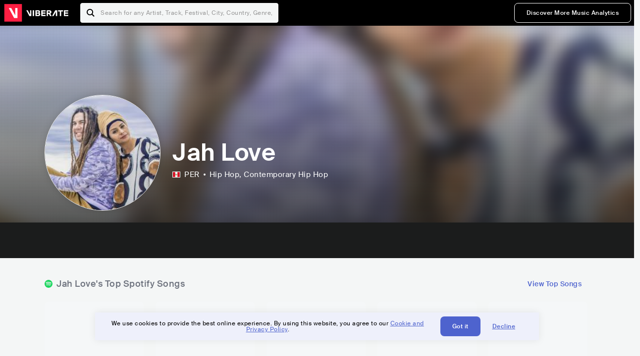

--- FILE ---
content_type: text/html; charset=utf-8
request_url: https://www.viberate.com/artist/jah-love/
body_size: 8064
content:
<!DOCTYPE html><html><head><meta charSet="utf-8"/><meta name="viewport" content="width=device-width,initial-scale=1.0,minimum-scale=1.0,maximum-scale=1.0,user-scalable=no"/><title>Jah Love - Songs, Events and Music Stats | Viberate.com</title><meta name="description" content="Jah Love: Listen to new and popular songs, find events, look into their stats and see who their fans are."/><meta http-equiv="content-language" content="en"/><link rel="icon" href="/static/assets/images/favicon.ico" type="image/x-icon"/><link rel="shortcut icon" href="/static/assets/images/favicon.ico" type="image/x-icon"/><link rel="apple-touch-icon" sizes="57x57" href="/static/assets/images/apple-icon-57x57.png"/><link rel="apple-touch-icon" sizes="60x60" href="/static/assets/images/apple-icon-60x60.png"/><link rel="apple-touch-icon" sizes="72x72" href="/static/assets/images/apple-icon-72x72.png"/><link rel="apple-touch-icon" sizes="76x76" href="/static/assets/images/apple-icon-76x76.png"/><link rel="apple-touch-icon" sizes="114x114" href="/static/assets/images/apple-icon-114x114.png"/><link rel="apple-touch-icon" sizes="120x120" href="/static/assets/images/apple-icon-120x120.png"/><link rel="apple-touch-icon" sizes="144x144" href="/static/assets/images/apple-icon-144x144.png"/><link rel="apple-touch-icon" sizes="152x152" href="/static/assets/images/apple-icon-152x152.png"/><link rel="apple-touch-icon" sizes="180x180" href="/static/assets/images/apple-icon-180x180.png"/><link rel="icon" type="image/png" sizes="192x192" href="/static/assets/images/android-icon-192x192.png"/><link rel="icon" type="image/png" sizes="32x32" href="/static/assets/images/favicon-32x32.png"/><link rel="icon" type="image/png" sizes="96x96" href="/static/assets/images/favicon-96x96.png"/><link rel="icon" type="image/png" sizes="16x16" href="/static/assets/images/favicon-16x16.png"/><link rel="manifest" href="/static/assets/images/manifest.json"/><meta name="msapplication-TileColor" content="#ffffff"/><meta name="msapplication-TileImage" content="/static/assets/images/ms-icon-144x144.png"/><meta name="theme-color" content="#ffffff"/><link rel="dns-prefetch" href="https://viberate.ams3.digitaloceanspaces.com"/><link rel="dns-prefetch" href="https://viberate-upload.ams3.cdn.digitaloceanspaces.com/prod"/><link rel="dns-prefetch" href="https://connect.facebook.net"/><link rel="dns-prefetch" href="https://manager.eu.smartlook.cloud"/><link rel="dns-prefetch" href="https://web-writer.eu.smartlook.cloud"/><link rel="dns-prefetch" href="https://assets-proxy.smartlook.cloud"/><link rel="dns-prefetch" href="https://api.viberate.com"/><link rel="dns-prefetch" href="https://www.googletagmanager.com"/><link rel="dns-prefetch" href="https://www.google-analytics.com"/><meta property="og:type" content="website"/><meta property="og:url" content="https://www.viberate.com/artist/jah-love/"/><meta property="og:title" content="Jah Love - Songs, Events and Music Stats | Viberate.com"/><meta property="og:description" content="Jah Love: Listen to new and popular songs, find events, look into their stats and see who their fans are."/><meta property="og:image" content="https://viberate-upload.ams3.cdn.digitaloceanspaces.com/prod/entity/artist/jah-love-CjcDl"/><meta property="og:image:width" content="1200"/><meta property="og:image:height" content="630"/><meta property="og:image:type" content="image/jpeg"/><meta property="og:image:alt" content="Jah Love - Songs, Events and Music Stats | Viberate.com"/><meta property="fb:app_id" content="1123216931083985"/><meta property="twitter:card" content="summary_large_image"/><meta property="twitter:url" content="https://www.viberate.com/artist/jah-love/"/><meta name="twitter:title" content="Jah Love - Songs, Events and Music Stats | Viberate.com"/><meta name="twitter:description" content="Jah Love: Listen to new and popular songs, find events, look into their stats and see who their fans are."/><meta name="twitter:image" content="https://viberate-upload.ams3.cdn.digitaloceanspaces.com/prod/entity/artist/jah-love-CjcDl"/><meta name="google-adsense-account" content="ca-pub-7592671152880369"/><meta name="next-head-count" content="50"/><link data-next-font="" rel="preconnect" href="/" crossorigin="anonymous"/><link rel="preload" href="/_next/static/css/7a7d6cfa335d7527.css" as="style"/><script type="application/ld+json">{"@context":"https://schema.org","@type":"MusicGroup","name":"Jah Love","image":"https://viberate-upload.ams3.cdn.digitaloceanspaces.com/prod/entity/artist/jah-love-CjcDl","genre":"Hip Hop,Contemporary Hip Hop","address":"Peru"}</script><link rel="stylesheet" href="/_next/static/css/7a7d6cfa335d7527.css" data-n-g=""/><noscript data-n-css=""></noscript><script defer="" noModule="" src="/_next/static/chunks/polyfills-42372ed130431b0a.js" type="43f5783f6e02fb5365ecb958-text/javascript"></script><script src="/_next/static/chunks/webpack-e8d38eede5261e04.js" defer="" type="43f5783f6e02fb5365ecb958-text/javascript"></script><script src="/_next/static/chunks/framework-fcb1263fb6ca94c7.js" defer="" type="43f5783f6e02fb5365ecb958-text/javascript"></script><script src="/_next/static/chunks/main-013b46993a79a6d9.js" defer="" type="43f5783f6e02fb5365ecb958-text/javascript"></script><script src="/_next/static/chunks/pages/_app-2ca358aeb08cb014.js" defer="" type="43f5783f6e02fb5365ecb958-text/javascript"></script><script src="/_next/static/chunks/3143e8a8-b6f4c58b784752b4.js" defer="" type="43f5783f6e02fb5365ecb958-text/javascript"></script><script src="/_next/static/chunks/5862-deca3500da5cc7b4.js" defer="" type="43f5783f6e02fb5365ecb958-text/javascript"></script><script src="/_next/static/chunks/169-69867a71fb1541a8.js" defer="" type="43f5783f6e02fb5365ecb958-text/javascript"></script><script src="/_next/static/chunks/9399-0e037600f50be64d.js" defer="" type="43f5783f6e02fb5365ecb958-text/javascript"></script><script src="/_next/static/chunks/1442-019c56217fbe13f2.js" defer="" type="43f5783f6e02fb5365ecb958-text/javascript"></script><script src="/_next/static/chunks/5960-eeb4e37b4bfc63c1.js" defer="" type="43f5783f6e02fb5365ecb958-text/javascript"></script><script src="/_next/static/chunks/3325-1d80dadf1f472635.js" defer="" type="43f5783f6e02fb5365ecb958-text/javascript"></script><script src="/_next/static/chunks/pages/artist/%5Bslug%5D-7c333bc198d4a041.js" defer="" type="43f5783f6e02fb5365ecb958-text/javascript"></script><script src="/_next/static/c_fwYuISgY8n4j0HdwdUl/_buildManifest.js" defer="" type="43f5783f6e02fb5365ecb958-text/javascript"></script><script src="/_next/static/c_fwYuISgY8n4j0HdwdUl/_ssgManifest.js" defer="" type="43f5783f6e02fb5365ecb958-text/javascript"></script></head><body><link rel="preload" as="image" href="/static/assets/images/flags/pe.svg"/><link rel="preload" as="image" href="/static/assets/images/svg/logo-viberate-analytics-negative.svg"/><link rel="preload" as="image" href="/static/assets/images/gif/loader.gif"/><link rel="preload" as="image" href="/static/assets/images/placeholders/banners/Analytics/Viberate_ANALYTICS_Preview_03.jpg"/><link rel="preload" as="image" href="/static/assets/images/svg/icon-festivals-color.svg"/><link rel="preload" as="image" href="/static/assets/images/svg/icon-tracks-color.svg"/><link rel="preload" as="image" href="/static/assets/images/svg/icon-export-reports-color.svg"/><link rel="preload" as="image" href="/static/assets/images/svg/logo-viberate-new-red-white.svg"/><div id="__next"><div id="popupPlaceholder"></div><div class="container"><header class="header-new-v2 unlogged black artist artist-public "><div class="page"><a class="logo" href="/"><img src="/static/assets/images/svg/logo-viberate-new-red-white.svg" alt="Viberate" loading="lazy"/> Viberate</a><nav class="navigation-primary "><div class="mobile-menu-blocker"></div><div class="search"><input type="text" class="header-search-input" placeholder="Search for any Artist, Track, Festival, City, Country, Genre, or Venue" autoComplete="one-time-code" value=""/><button class="btn btn-back-from-search"><img src="/static/assets/images/svg/arrow-back-blue.svg" alt="Back" width="10" rel="preload" loading="lazy"/> <!-- -->Back</button></div><div class="menu-wrapper-new"><button class="btn btn-close js-btn-menu-close">CLOSE</button><ul class="menu-new"><li class="menu-item menu-item-actions desktop-only"><button type="button" class="button secondary s" title="Sign up">Discover More Music Analytics</button></li></ul><div class="mobile-footer-new"><div class="login-signup-mobile"><a href="https://app.viberate.com/artist/jah-love/" title="Discover More Music Analytics">Discover More Music Analytics</a></div><div class="row"><div class="disclaimer">For a perfect experience, please use<br/> the desktop version of our website.</div></div></div></div><button type="button" class="btn btn-menu-toggle js-menu-toggle"><img src="/static/assets/images/svg/icon-nav-hamburger.svg" alt="Hamburger" loading="lazy"/></button></nav></div></header><main id="search-container" class="main main-search"></main><header class="header-artist-booking"><div class="top"><figure class="bg-image-wrapper"><img src="https://viberate-upload.ams3.cdn.digitaloceanspaces.com/prod/entity/artist/jah-love-CjcDl" alt="Jah Love" class="bg-image" loading="lazy"/></figure><div class="page"><div class="header-entity artist"><figure class="header-entity-image"><img src="https://viberate-upload.ams3.cdn.digitaloceanspaces.com/prod/entity/artist/jah-love-CjcDl" alt="Jah Love" loading="lazy"/></figure><article class="header-entity-article"><div class="header-entity-title-wrapper"><div class="header-entity-title"><h1 class="title">Jah Love</h1><span class="mini-badges"></span></div></div><div class="header-entity-info"><div class="top-info"><span class="country" title="Peru"><img src="/static/assets/images/flags/pe.svg" title="PER" class="flag"/> <em>PER</em></span><span class="genres" title="Hip Hop, Contemporary Hip Hop">Hip Hop<!-- -->, Contemporary Hip Hop</span></div></div></article></div></div></div><div class="header-entity-socials"><div class="page"><ul class="header-socials"></ul></div></div></header><div class="main"><section class="pro-section pro-section-artist-booking transparent pro-section-channel-top-tracks "><div class="page"><div class="pro-section-header"><div class="row"><div class="left"><h2 class="channel spotify">Jah Love<!-- -->&#x27;s Top Spotify Songs </h2></div><div class="right"><a class="button tertiary no-padding" href="/artist/songs/jah-love-top-songs/">View Top Songs</a></div></div></div><div class="pro-section-content mobile-only"><div class="component-main gutter-24-12 shadow white rounded"><div class="item" style="margin-bottom:16px"><div class="loader-element loader-element-plain-card grey h-48 full-width"></div></div><div class="item" style="margin-bottom:16px"><div class="loader-element loader-element-plain-card grey h-48 full-width"></div></div><div class="item" style="margin-bottom:16px"><div class="loader-element loader-element-plain-card grey h-48 full-width"></div></div><div class="item" style="margin-bottom:16px"><div class="loader-element loader-element-plain-card grey h-48 full-width"></div></div><div class="item"><div class="loader-element loader-element-plain-card grey h-48 full-width"></div></div></div></div><div class="pro-section-content tablet-forward"><div class="swiper-main pro-section-swiper has-pagination-and-navigation"><div class="swiper swiper-container"><div class="swiper-wrapper"><div class="swiper-slide"><div class="item"><div class="loader-element loader-element-plain-card grey h-358 full-width"></div></div></div><div class="swiper-slide"><div class="item"><div class="loader-element loader-element-plain-card grey h-358 full-width"></div></div></div><div class="swiper-slide"><div class="item"><div class="loader-element loader-element-plain-card grey h-358 full-width"></div></div></div><div class="swiper-slide"><div class="item"><div class="loader-element loader-element-plain-card grey h-358 full-width"></div></div></div><div class="swiper-slide"><div class="item"><div class="loader-element loader-element-plain-card grey h-358 full-width"></div></div></div></div><div class="swiper-button-prev"></div><div class="swiper-button-next"></div><div class="swiper-pagination"></div></div></div><div class="pro-section-list-entities-footer"><div class="right"><a href="https://open.spotify.com/artist/2ZjAUPTLH9Z3zmVsUdBsOd" rel="nofollow noreferrer" target="_blank" class="btn-outside-link">Listen on <!-- -->Spotify</a></div></div></div></div></section><section class="pro-section pro-section-artist-booking transparent pro-section-videos "><div class="page"><div class="pro-section-header"><div class="row"><div class="left"><h2 class="channel youtube">Jah Love<!-- -->&#x27;s YouTube Videos</h2></div><div class="right"></div></div></div><div class="pro-section-content"><div class="swiper-main pro-section-swiper support-shadow has-mobile-pagination"><div class="swiper swiper-container"><div class="swiper-wrapper"><div class="swiper-slide"><div class="item"><div class="loader-element loader-element-plain-card grey h-308 full-width"></div></div></div><div class="swiper-slide"><div class="item"><div class="loader-element loader-element-plain-card grey h-308 full-width"></div></div></div><div class="swiper-slide"><div class="item"><div class="loader-element loader-element-plain-card grey h-308 full-width"></div></div></div></div><div class="swiper-button-prev"></div><div class="swiper-button-next"></div><div class="swiper-pagination"></div></div></div></div></div></section><section class="pro-section pro-section-analytics-module"><div class="page"><div class="analytics-module-main pro-v2"><div class="analytics-module-main-header"><img src="/static/assets/images/svg/logo-viberate-analytics-negative.svg" alt="Viberate Analytics" width="229"/><a class="button primary s" href="/music-analytics/">Discover More Music Analytics</a></div><div class="analytics-module-grid"><div class="analytics-module-grid-row"><div class="analytics-module w-2-of-3"><div class="analytics-module-content"><h3 class="pro-content-module-subtitle">Chart Rankings</h3><div class="loader-basic"><div class="loader-icon h-242"><img src="/static/assets/images/gif/loader.gif" alt="Loading"/></div></div></div></div><div class="analytics-module w-1-of-3"><div class="analytics-module-content"><h3 class="pro-content-module-subtitle">Audience Map</h3><div class="loader-basic"><div class="loader-icon "><img src="/static/assets/images/gif/loader.gif" alt="Loading"/></div></div></div></div></div><div class="analytics-module-grid-row"><div class="analytics-module w-1-of-2"><div class="analytics-module-content"><h3 class="pro-content-module-subtitle channel spotify">Monthly Listeners</h3><div class="stats"><strong></strong><label>Current</label></div><div class="loader-basic"><div class="loader-icon h-242"><img src="/static/assets/images/gif/loader.gif" alt="Loading"/></div></div></div></div><div class="analytics-module w-1-of-2"><div class="analytics-module-content"><h3 class="pro-content-module-subtitle">Playlist Overview</h3><div class="channels-overview"><div class="item"><h3 class="pro-content-module-subtitle">Adds to Playlists</h3><div class="loader-basic"><div class="loader-icon "><img src="/static/assets/images/gif/loader.gif" alt="Loading"/></div></div></div><div class="item"><h3 class="pro-content-module-subtitle">Drops from Playlists</h3><div class="loader-basic"><div class="loader-icon "><img src="/static/assets/images/gif/loader.gif" alt="Loading"/></div></div></div></div><div class="pro-table-wrapper"><div class="loader-basic"><div class="loader-icon "><img src="/static/assets/images/gif/loader.gif" alt="Loading"/></div></div></div></div></div></div></div></div></div></section><section class="pro-section pro-section-artist-booking transparent asense"><div class="page"><div class="asense-container center"><a href="/music-analytics/"><img src="/static/assets/images/placeholders/banners/Analytics/Viberate_ANALYTICS_Preview_03.jpg" alt="Viberate Analytics"/></a></div></div></section><section class="pro-section pro-section-artist-booking transparent pro-section-channel-top-tracks "><div class="page"><div class="pro-section-header"><div class="row"><div class="left"><h2 class="channel spotify">Jah Love<!-- -->&#x27;s Top Spotify Playlists in the past 3 Months</h2></div><div class="right"></div></div></div><div class="pro-section-content mobile-only"><div class="component-main gutter-24-12 shadow white rounded"><div class="item" style="margin-bottom:16px"><div class="loader-element loader-element-plain-card grey h-48 full-width"></div></div><div class="item" style="margin-bottom:16px"><div class="loader-element loader-element-plain-card grey h-48 full-width"></div></div><div class="item" style="margin-bottom:16px"><div class="loader-element loader-element-plain-card grey h-48 full-width"></div></div><div class="item" style="margin-bottom:16px"><div class="loader-element loader-element-plain-card grey h-48 full-width"></div></div><div class="item"><div class="loader-element loader-element-plain-card grey h-48 full-width"></div></div></div></div><div class="pro-section-content tablet-forward"><div class="pro-section-content"><div class="swiper-main pro-section-swiper has-pagination-and-navigation support-shadow"><div class="swiper swiper-container"><div class="swiper-wrapper"><div class="swiper-slide"><div class="item"><div class="loader-element loader-element-plain-card grey h-282 full-width"></div></div></div><div class="swiper-slide"><div class="item"><div class="loader-element loader-element-plain-card grey h-282 full-width"></div></div></div><div class="swiper-slide"><div class="item"><div class="loader-element loader-element-plain-card grey h-282 full-width"></div></div></div><div class="swiper-slide"><div class="item"><div class="loader-element loader-element-plain-card grey h-282 full-width"></div></div></div><div class="swiper-slide"><div class="item"><div class="loader-element loader-element-plain-card grey h-282 full-width"></div></div></div><div class="swiper-slide"><div class="item"><div class="loader-element loader-element-plain-card grey h-282 full-width"></div></div></div></div><div class="swiper-button-prev"></div><div class="swiper-button-next"></div><div class="swiper-pagination"></div></div></div></div></div></div></section><section class="pro-section-artist-booking pro-section-side-title pro-section-appears-on-charts blue-grey section-artist-pick pro-section "><div class="page"><div class="pro-section-header side-header"><div class="row"><div class="left"><h2>Jah Love<!-- -->&#x27;s Chart Ranks</h2><small> Past 12 Months</small></div></div></div><div class="pro-section-content"><ul class="list-charts"><div class="item"><div class="loader-element loader-element-plain-card grey h-242 full-width"></div></div><div class="item"><div class="loader-element loader-element-plain-card grey h-242 full-width"></div></div><div class="item"><div class="loader-element loader-element-plain-card grey h-242 full-width"></div></div><div class="item"><div class="loader-element loader-element-plain-card grey h-242 full-width"></div></div></ul></div></div></section><section class="pro-section pro-section-artist-booking transparent pro-section-future-and-past-events mobile-only"><div class="page"><div class="pro-section-header"><div class="row"><div class="left"><h2>Events<small>There are no events detected</small></h2></div></div></div><div class="pro-section-content"><div class="component-main gutter-24-12 shadow white rounded"><div class="item" style="margin-bottom:5px"><div class="loader-element loader-element-plain-card grey h-64 full-width"></div></div><div class="item" style="margin-bottom:5px"><div class="loader-element loader-element-plain-card grey h-64 full-width"></div></div><div class="item" style="margin-bottom:5px"><div class="loader-element loader-element-plain-card grey h-64 full-width"></div></div><div class="item" style="margin-bottom:5px"><div class="loader-element loader-element-plain-card grey h-64 full-width"></div></div><div class="item" style="margin-bottom:5px"><div class="loader-element loader-element-plain-card grey h-64 full-width"></div></div><div class="item" style="margin-bottom:5px"><div class="loader-element loader-element-plain-card grey h-64 full-width"></div></div><div class="item" style="margin-bottom:5px"><div class="loader-element loader-element-plain-card grey h-64 full-width"></div></div><div class="item" style="margin-bottom:5px"><div class="loader-element loader-element-plain-card grey h-64 full-width"></div></div><div class="item" style="margin-bottom:5px"><div class="loader-element loader-element-plain-card grey h-64 full-width"></div></div><div class="item"><div class="loader-element loader-element-plain-card grey h-64 full-width"></div></div><div class="element-divider h-16"></div><a class="btn btn-txt blue" id="btn-open-modal-1" href="/artist/concerts/jah-love-upcoming-concerts/">See All Events</a></div></div></div></section><section class="pro-section pro-section-artist-booking transparent pro-section-future-and-past-events tablet-forward"><div class="page"><div class="pro-section-header"><div class="row"><div class="left"><h2>Jah Love&#x27;s Upcoming Events<small>There are no jah love&#x27;s upcoming events detected</small></h2></div></div></div><div class="pro-section-content"><ul class="pro-section-list-entities"><div class="item"><div class="loader-element loader-element-plain-card grey h-120 full-width"></div></div><div class="item"><div class="loader-element loader-element-plain-card grey h-120 full-width"></div></div><div class="item"><div class="loader-element loader-element-plain-card grey h-120 full-width"></div></div><div class="item"><div class="loader-element loader-element-plain-card grey h-120 full-width"></div></div><div class="item"><div class="loader-element loader-element-plain-card grey h-120 full-width"></div></div></ul></div></div></section><section class="pro-section pro-section-artist-booking transparent pro-section-future-and-past-events tablet-forward"><div class="page"><div class="pro-section-header"><div class="row"><div class="left"><h2>Jah Love&#x27;s Past Events<small>There are no jah love&#x27;s past events detected</small></h2></div></div></div><div class="pro-section-content"><ul class="pro-section-list-entities"><div class="item"><div class="loader-element loader-element-plain-card grey h-120 full-width"></div></div><div class="item"><div class="loader-element loader-element-plain-card grey h-120 full-width"></div></div><div class="item"><div class="loader-element loader-element-plain-card grey h-120 full-width"></div></div><div class="item"><div class="loader-element loader-element-plain-card grey h-120 full-width"></div></div><div class="item"><div class="loader-element loader-element-plain-card grey h-120 full-width"></div></div></ul></div></div></section><section class="pro-section pro-section-artist-booking transparent pro-section-channel-top-tracks "><div class="page"><div class="pro-section-header"><div class="row"><div class="left"><h2 class="channel beatport">Jah Love<!-- -->&#x27;s Beatport Songs</h2></div></div></div><div class="pro-section-content mobile-only"><div class="component-main gutter-24-12 shadow white rounded"><div class="item" style="margin-bottom:16px"><div class="loader-element loader-element-plain-card grey h-48 full-width"></div></div><div class="item" style="margin-bottom:16px"><div class="loader-element loader-element-plain-card grey h-48 full-width"></div></div><div class="item" style="margin-bottom:16px"><div class="loader-element loader-element-plain-card grey h-48 full-width"></div></div><div class="item" style="margin-bottom:16px"><div class="loader-element loader-element-plain-card grey h-48 full-width"></div></div><div class="item"><div class="loader-element loader-element-plain-card grey h-48 full-width"></div></div></div></div><div class="pro-section-content tablet-forward"><div class="swiper-main pro-section-swiper has-pagination-and-navigation"><div class="swiper swiper-container"><div class="swiper-wrapper"><div class="swiper-slide"><div class="item"><div class="loader-element loader-element-plain-card grey h-308 full-width"></div></div></div><div class="swiper-slide"><div class="item"><div class="loader-element loader-element-plain-card grey h-308 full-width"></div></div></div><div class="swiper-slide"><div class="item"><div class="loader-element loader-element-plain-card grey h-308 full-width"></div></div></div><div class="swiper-slide"><div class="item"><div class="loader-element loader-element-plain-card grey h-308 full-width"></div></div></div><div class="swiper-slide"><div class="item"><div class="loader-element loader-element-plain-card grey h-308 full-width"></div></div></div><div class="swiper-slide"><div class="item"><div class="loader-element loader-element-plain-card grey h-308 full-width"></div></div></div><div class="swiper-slide"><div class="item"><div class="loader-element loader-element-plain-card grey h-308 full-width"></div></div></div><div class="swiper-slide"><div class="item"><div class="loader-element loader-element-plain-card grey h-308 full-width"></div></div></div><div class="swiper-slide"><div class="item"><div class="loader-element loader-element-plain-card grey h-308 full-width"></div></div></div><div class="swiper-slide"><div class="item"><div class="loader-element loader-element-plain-card grey h-308 full-width"></div></div></div></div><div class="swiper-button-prev"></div><div class="swiper-button-next"></div><div class="swiper-pagination"></div></div></div></div></div></section><div></div><section class="landing-section section-other-pages white"><div class="page"><header class="pro-content-module-header-standalone"><div class="row"><div class="left"><h2 class="title"><span class="title-txt">Other Pages</span></h2></div></div></header><div class="home-tutorials"><div class="home-tutorials-main"><ul class="list-home-tutorials"><li class="item"><div class="home-tutorial-box"><a class="home-tutorial-box-link" title="Jah Love&#x27;s Concerts" href="/artist/concerts/jah-love-upcoming-concerts/"><figure><img src="/static/assets/images/svg/icon-festivals-color.svg" alt="Jah Love&#x27;s Concerts" class="home-tutorial-box-icon"/></figure><article><h3 class="home-tutorial-box-title">Jah Love&#x27;s Concerts</h3><span class="home-tutorial-box-fake-link">Show more</span></article></a></div></li><li class="item"><div class="home-tutorial-box"><a class="home-tutorial-box-link" title="Jah Love&#x27;s Top Songs" href="/artist/songs/jah-love-top-songs/"><figure><img src="/static/assets/images/svg/icon-tracks-color.svg" alt="Jah Love&#x27;s Top Songs" class="home-tutorial-box-icon"/></figure><article><h3 class="home-tutorial-box-title">Jah Love&#x27;s Top Songs</h3><span class="home-tutorial-box-fake-link">Show more</span></article></a></div></li><li class="item"><div class="home-tutorial-box"><a class="home-tutorial-box-link" title="Jah Love&#x27;s Popularity Analytics" href="https://app.viberate.com/artist/jah-love/overview/"><figure><img src="/static/assets/images/svg/icon-export-reports-color.svg" alt="Jah Love&#x27;s Popularity Analytics" class="home-tutorial-box-icon"/></figure><article><h3 class="home-tutorial-box-title">Jah Love&#x27;s Popularity Analytics</h3><span class="home-tutorial-box-fake-link">Show more</span></article></a></div></li></ul></div></div></div></section><section id="faq" class="landing-section section-faq-split white"><div class="page"><div class="pro-section-header"><h2 class="landing-section-title">More about Jah Love</h2></div><div class="pro-section-content"><div class="question js-question open"><h2 class="question-title js-accordion-trigger">Overview of Contemporary Hip Hop musician Jah Love</h2><div class="question-content js-accordion-content"><p>From Lima, Peru, comes the amazing Hip Hop artist Jah Love. He is renowned for his distinctive fusion of classic Hip Hop components with modern Hip Hop beats and rhythms. His lyrics are written with unvarnished emotion and honesty, and they are an honest portrayal of his life&#x27;s events and hardships.<br/><br/>Jah Love&#x27;s music is proof of how hip hop can cross boundaries and unite people from all walks of life. He has a distinctive sound with lyrics that capture the essence of the human experience while also being inspiring and thought-provoking. Fans of all ages love his music because of the contagious beats and easygoing flow.<br/><br/>Jah Love is a force to be reckoned with in the Hip Hop world because of his commitment to both his community and his music. He keeps pushing the limits of the genre while staying faithful to his roots and experimenting with new sounds and styles. Jah Love&#x27;s music is certain to have an impact on everyone who hears it, whether he performs locally or on a global stage.<br/></p></div></div><div class="question js-question closed"><h2 class="question-title js-accordion-trigger">What are the most popular songs for Contemporary Hip Hop musician Jah Love?</h2><div class="question-content js-accordion-content"><p>A popular track producer with a sizable fan following is Jah Love, a modern hip hop artist from Lima, Peru. He is best known for the songs &quot;Gracias,&quot; &quot;Me Siento Dichoso,&quot; &quot;Pronto Volvera,&quot; &quot;Tu Voz Hablar,&quot; and &quot;La Cura.&quot; His songs frequently include sentimental lyrics set to a combination of Latin and hip-hop rhythms.<br/><br/>&quot;En La Debilidad,&quot; one of Jah Love&#x27;s best songs, has an easygoing beat and pensive lyrics about life&#x27;s challenges. &quot;Duele El Amor,&quot; another well-liked song, demonstrates Jah Love&#x27;s aptitude for fusing hip hop with more conventional Latin music components.<br/><br/>Other noteworthy songs by Jah Love include &quot;El Es,&quot; a contemplative track that examines the artist&#x27;s spirituality, and &quot;Florecer,&quot; a lively song with an upbeat rhythm and a catchy refrain. Overall, Jah Love&#x27;s music is a distinctive fusion of hip hop and Latin music that has found a following among listeners both in Peru and beyond.<br/></p></div></div><div class="question js-question closed"><h2 class="question-title js-accordion-trigger">What are the latest songs and music albums for Contemporary Hip Hop musician Jah Love?</h2><div class="question-content js-accordion-content"><p>Jah Love, a Contemporary Hip Hop performer from Lima, Peru, continuously puts out music that captures the attention of his followers. His most recent CD, &quot;No Hay Limites (2021),&quot; shows the artist&#x27;s development as he keeps pushing the limits of his creativity. With songs like &quot;Vivo,&quot; &quot;El Mundo Es Tuyo,&quot; and &quot;Fuego,&quot; Jah Love powerfully communicates a message of optimism and fortitude to his audience.<br/><br/>Jah Love has released a number of singles in addition to his most recent album, which have been incredibly well-liked with his followers. His most recent tracks, such as &quot;Yo Tengo a Dios (2023), &quot;Diremos Si (2023), &quot;Bienvenido (2022), and &quot;Si Estas Tu (2022),&quot; demonstrate how versatile Jah Love is as an artist. There is something for everyone in Jah Love&#x27;s music, from sultry melodies to hard-hitting bars.<br/><br/>The globe and Jah Love&#x27;s experiences in life are reflected in his songs. His music is inspiring and relevant since his lyrics highlight the challenges and victories of daily living. Jah Love has made a name for himself in the Contemporary Hip Hop industry with his distinctive sound and strong message.<br/></p></div></div><div class="question js-question closed"><h2 class="question-title js-accordion-trigger">Which are the most important collaborations with other musicians for Contemporary Hip Hop musician Jah Love?</h2><div class="question-content js-accordion-content"><p>Contemporary Lima, Peru rapper Jah Love has worked with a variety of musicians to produce some of his best songs. Banda Punto de Encuentro&#x27;s &quot;Tanto Amor&quot; is one of his most well-known joint efforts. Hip Hop and Latin rhythms are combined in this song to create a captivating and sultry melody. Fans of both genres have praised the pairing of Jah Love and Banda Punto de Encuentro.<br/><br/>The collaboration &quot;No Hay Limites&quot; with Natan El Profeta is another important one. With its powerful bass and beat, this song has a more conventional Hip Hop vibe. It is a song that inspires and motivates people because the lyrics are about overcoming obstacles and succeeding. The joint effort of Jah Love and Natan El Profeta demonstrates their artistic ability and love of hip hop.<br/><br/>&quot;Happy Day&quot; and &quot;Esta Conmigo&quot; were both produced by Jah Love in association with Radikal People. Compared to his prior works, these two songs have a more upbeat and optimistic atmosphere. &quot;Esta Conmigo&quot; has a more romantic and intimate feel to it while &quot;Happy Day&quot; is a feel-good song with a catchy chorus. Jah Love&#x27;s adaptability to various sounds and styles as a musician is demonstrated through his collaborations.<br/><br/>The song &quot;Llovera,&quot; which Jah Love and Ada Betsabe collaborated on, is also noteworthy. The song&#x27;s lyrics, which are about love and heartbreak, have a soulful, mellow feel. The voices of Jah Love and Ada Betsabe work nicely together to produce a stunning and moving song.<br/><br/>Overall, some of Jah Love&#x27;s best work has come through his collaborations with different musicians. These partnerships highlight his artistic talent, adaptability to many genres and styles, and versatility.<br/></p></div></div><div class="box-highlight">Want to update your bio? Email us at<!-- --> <a href="mailto:info@viberate.com">info@viberate.com</a> with any changes!</div></div></div></section></div><footer class="footer-artist-booking"><div class="page"><a href="https://app.viberate.com/" alt="Viberate" target="_blank" class="logo" rel="noreferrer"><img src="/static/assets/images/svg/logo-viberate-new-red-white.svg" alt="Viberate"/></a><div class="footnote"><p><a title="Music Genres" target="_blank" rel="noreferrer" href="/music-genres/">Music Genres</a><span>  •  </span> <a title="Music Charts" target="_blank" rel="noreferrer" href="/music-charts/">Music Charts</a><span>  •  </span> <a href="/find-musician/" title="Artist Database" target="_blank" rel="noreferrer">Artist Database</a><span>  •  </span> <a href="/festival-finder/" title="Festival Database" target="_blank" rel="noreferrer">Festival Database</a><span>  •  </span> <a href="/spotify-analytics/" title="Spotify Analytics" target="_blank" rel="noreferrer">Spotify Analytics</a> <span>  •  </span> <a href="/" title="Viberate for Music Professionals" target="_blank" rel="noreferrer">Viberate for Music Professionals</a> <span>  •  </span> <a href="/terms-of-service/" title="Terms of Service" target="_blank" rel="noreferrer">Terms of Service</a></p></div></div></footer></div></div><script id="__NEXT_DATA__" type="application/json">{"props":{"pageProps":{"data":{"uuid":"bcfa1219-67d5-4212-8d63-4bcb65e29b92","slug":"jah-love","name":"Jah Love","image":"https://viberate-upload.ams3.cdn.digitaloceanspaces.com/prod/entity/artist/jah-love-CjcDl","country":{"code":"PE","iso3":"PER","slug":"peru","name":"Peru","coordinates":{"lat":-10,"lng":-76},"continent_code":"SA"},"genre":{"id":3,"slug":"hip-hop","name":"Hip Hop","subgenres":null},"subgenres":[{"id":13,"slug":"contemporary-hip-hop","name":"Contemporary Hip Hop"}],"rank":28710,"rank_categories":{"current":{"overall":28710,"country":127,"genre":5249,"subgenre_1":3543,"subgenre_2":null,"subgenre_3":null},"previous":{"overall":23629,"country":103,"genre":4322,"subgenre_1":2901,"subgenre_2":null,"subgenre_3":null}},"bookmarked":false,"verified":true,"claimed":false,"trending":false,"badges":null,"social_links":[{"channel":"tidal","link":"https://tidal.com/browse/artist/4165154"},{"channel":"amazon_music","link":"https://music.amazon.com/artists/B001G1G9BG"},{"channel":"bandsintown","link":"https://www.bandsintown.com/en/a/800450-jah-love"},{"channel":"napster","link":"https://us.napster.com/artist/jah-love"},{"channel":"facebook","link":"https://www.facebook.com/JAHLOVEMUSICA"},{"channel":"spotify","link":"https://open.spotify.com/artist/2ZjAUPTLH9Z3zmVsUdBsOd"},{"channel":"twitter","link":"https://twitter.com/JAHLOVEMUSICA"},{"channel":"itunes","link":"https://itunes.apple.com/us/artist/jah-love/290826292"},{"channel":"deezer","link":"https://www.deezer.com/en/artist/1334769"},{"channel":"youtube","link":"https://www.youtube.com/channel/UCJ_mnxqPJwuxM-9n4GSSmNw"},{"channel":"tiktok","link":"https://www.tiktok.com/@jahlovemusica"},{"channel":"songkick","link":"https://www.songkick.com/artists/8884049-jah-love"},{"channel":"bandcamp","link":"https://jahlovemusica.bandcamp.com/"},{"channel":"shazam","link":"https://www.shazam.com/artist/jah-love/290826292"},{"channel":"instagram","link":"https://www.instagram.com/jahlovemusica/"}],"status":"active","booking_available":false,"contact_available":false,"meta_image":"https://viberate.s3-eu-west-1.amazonaws.com/share/artist/jah-love.jpg","hot_on_charts":null,"created_at":"2019-07-01T22:21:48Z","beatport_genres":null,"channel_ranks":{"airplay":{"current":{"genre":832,"country":47,"overall":11465,"subgenre_1":633,"subgenre_2":null},"previous":{"genre":851,"country":47,"overall":11658,"subgenre_1":646,"subgenre_2":null}},"beatport":null,"social":{"current":{"genre":2886,"country":122,"overall":16710,"subgenre_1":1954,"subgenre_2":null},"previous":{"genre":1884,"country":78,"overall":11282,"subgenre_1":1284,"subgenre_2":null}},"spotify":{"current":{"genre":13823,"country":257,"overall":81262,"subgenre_1":9675,"subgenre_2":null},"previous":{"genre":13859,"country":261,"overall":81437,"subgenre_1":9712,"subgenre_2":null}},"youtube":{"current":{"genre":5357,"country":148,"overall":27729,"subgenre_1":3633,"subgenre_2":null},"previous":{"genre":5316,"country":142,"overall":27465,"subgenre_1":3614,"subgenre_2":null}}},"analytics":{"airplay":true,"audience":true,"basic":true,"beatport":false,"overview":true,"social":true,"spotify":true,"youtube":true,"shazam":true,"soundcloud":false,"deezer":true,"playlists":true,"apple-playlists":false,"facebook":true,"instagram":true,"tiktok":true,"twitter":true,"events":true,"tracks":true,"network":true}},"faq":{"BIO":[{"question":"Overview of Contemporary Hip Hop musician Jah Love","answer":"From Lima, Peru, comes the amazing Hip Hop artist Jah Love. He is renowned for his distinctive fusion of classic Hip Hop components with modern Hip Hop beats and rhythms. His lyrics are written with unvarnished emotion and honesty, and they are an honest portrayal of his life's events and hardships.\u003cbr\u003e\u003cbr\u003eJah Love's music is proof of how hip hop can cross boundaries and unite people from all walks of life. He has a distinctive sound with lyrics that capture the essence of the human experience while also being inspiring and thought-provoking. Fans of all ages love his music because of the contagious beats and easygoing flow.\u003cbr\u003e\u003cbr\u003eJah Love is a force to be reckoned with in the Hip Hop world because of his commitment to both his community and his music. He keeps pushing the limits of the genre while staying faithful to his roots and experimenting with new sounds and styles. Jah Love's music is certain to have an impact on everyone who hears it, whether he performs locally or on a global stage.\u003cbr\u003e"},{"question":"What are the most popular songs for Contemporary Hip Hop musician Jah Love?","answer":"A popular track producer with a sizable fan following is Jah Love, a modern hip hop artist from Lima, Peru. He is best known for the songs \"Gracias,\" \"Me Siento Dichoso,\" \"Pronto Volvera,\" \"Tu Voz Hablar,\" and \"La Cura.\" His songs frequently include sentimental lyrics set to a combination of Latin and hip-hop rhythms.\u003cbr\u003e\u003cbr\u003e\"En La Debilidad,\" one of Jah Love's best songs, has an easygoing beat and pensive lyrics about life's challenges. \"Duele El Amor,\" another well-liked song, demonstrates Jah Love's aptitude for fusing hip hop with more conventional Latin music components.\u003cbr\u003e\u003cbr\u003eOther noteworthy songs by Jah Love include \"El Es,\" a contemplative track that examines the artist's spirituality, and \"Florecer,\" a lively song with an upbeat rhythm and a catchy refrain. Overall, Jah Love's music is a distinctive fusion of hip hop and Latin music that has found a following among listeners both in Peru and beyond.\u003cbr\u003e"},{"question":"What are the latest songs and music albums for Contemporary Hip Hop musician Jah Love?","answer":"Jah Love, a Contemporary Hip Hop performer from Lima, Peru, continuously puts out music that captures the attention of his followers. His most recent CD, \"No Hay Limites (2021),\" shows the artist's development as he keeps pushing the limits of his creativity. With songs like \"Vivo,\" \"El Mundo Es Tuyo,\" and \"Fuego,\" Jah Love powerfully communicates a message of optimism and fortitude to his audience.\u003cbr\u003e\u003cbr\u003eJah Love has released a number of singles in addition to his most recent album, which have been incredibly well-liked with his followers. His most recent tracks, such as \"Yo Tengo a Dios (2023), \"Diremos Si (2023), \"Bienvenido (2022), and \"Si Estas Tu (2022),\" demonstrate how versatile Jah Love is as an artist. There is something for everyone in Jah Love's music, from sultry melodies to hard-hitting bars.\u003cbr\u003e\u003cbr\u003eThe globe and Jah Love's experiences in life are reflected in his songs. His music is inspiring and relevant since his lyrics highlight the challenges and victories of daily living. Jah Love has made a name for himself in the Contemporary Hip Hop industry with his distinctive sound and strong message.\u003cbr\u003e"},{"question":"Which are the most important collaborations with other musicians for Contemporary Hip Hop musician Jah Love?","answer":"Contemporary Lima, Peru rapper Jah Love has worked with a variety of musicians to produce some of his best songs. Banda Punto de Encuentro's \"Tanto Amor\" is one of his most well-known joint efforts. Hip Hop and Latin rhythms are combined in this song to create a captivating and sultry melody. Fans of both genres have praised the pairing of Jah Love and Banda Punto de Encuentro.\u003cbr\u003e\u003cbr\u003eThe collaboration \"No Hay Limites\" with Natan El Profeta is another important one. With its powerful bass and beat, this song has a more conventional Hip Hop vibe. It is a song that inspires and motivates people because the lyrics are about overcoming obstacles and succeeding. The joint effort of Jah Love and Natan El Profeta demonstrates their artistic ability and love of hip hop.\u003cbr\u003e\u003cbr\u003e\"Happy Day\" and \"Esta Conmigo\" were both produced by Jah Love in association with Radikal People. Compared to his prior works, these two songs have a more upbeat and optimistic atmosphere. \"Esta Conmigo\" has a more romantic and intimate feel to it while \"Happy Day\" is a feel-good song with a catchy chorus. Jah Love's adaptability to various sounds and styles as a musician is demonstrated through his collaborations.\u003cbr\u003e\u003cbr\u003eThe song \"Llovera,\" which Jah Love and Ada Betsabe collaborated on, is also noteworthy. The song's lyrics, which are about love and heartbreak, have a soulful, mellow feel. The voices of Jah Love and Ada Betsabe work nicely together to produce a stunning and moving song.\u003cbr\u003e\u003cbr\u003eOverall, some of Jah Love's best work has come through his collaborations with different musicians. These partnerships highlight his artistic talent, adaptability to many genres and styles, and versatility.\u003cbr\u003e"}]}},"__N_SSG":true},"page":"/artist/[slug]","query":{"slug":"jah-love"},"buildId":"c_fwYuISgY8n4j0HdwdUl","isFallback":false,"isExperimentalCompile":false,"gsp":true,"scriptLoader":[]}</script><script src="/cdn-cgi/scripts/7d0fa10a/cloudflare-static/rocket-loader.min.js" data-cf-settings="43f5783f6e02fb5365ecb958-|49" defer></script><script defer src="https://static.cloudflareinsights.com/beacon.min.js/vcd15cbe7772f49c399c6a5babf22c1241717689176015" integrity="sha512-ZpsOmlRQV6y907TI0dKBHq9Md29nnaEIPlkf84rnaERnq6zvWvPUqr2ft8M1aS28oN72PdrCzSjY4U6VaAw1EQ==" data-cf-beacon='{"version":"2024.11.0","token":"66694c3271b245cb9c76b3d1b57bae8e","server_timing":{"name":{"cfCacheStatus":true,"cfEdge":true,"cfExtPri":true,"cfL4":true,"cfOrigin":true,"cfSpeedBrain":true},"location_startswith":null}}' crossorigin="anonymous"></script>
</body></html>